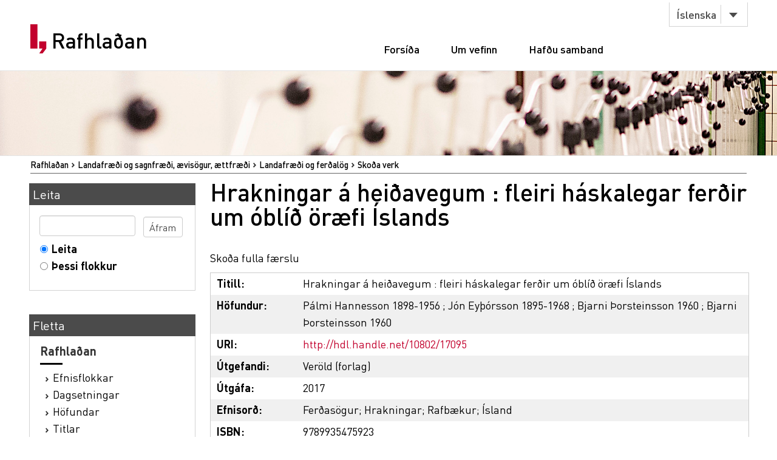

--- FILE ---
content_type: text/html;charset=utf-8
request_url: https://rafhladan.is/handle/10802/17095
body_size: 19838
content:
<?xml version="1.0" encoding="UTF-8"?>
<!DOCTYPE html PUBLIC "-//W3C//DTD XHTML 1.0 Strict//EN" "http://www.w3.org/TR/xhtml1/DTD/xhtml1-strict.dtd">
<html xmlns="http://www.w3.org/1999/xhtml">
<head>
<meta content="text/html; charset=UTF-8" http-equiv="Content-Type" />
<meta content="width=device-width, initial-scale=1" name="viewport" />
<meta name="Generator" content="DSpace 3.1" />
<link type="text/css" rel="stylesheet" media="screen" href="/themes/Lbs/lib/style.css?v=25" />
<link type="text/css" rel="stylesheet" media="screen" href="/themes/Lbs/lib/styles.css?v=25" />
<link type="text/css" rel="stylesheet" media="screen" href="/themes/Lbs/lib/jquery.autocomplete.css?v=25" />
<link type="application/opensearchdescription+xml" rel="search" href="https://rafhladan.is:443/description.xml" title="DSpace" />
<script type="text/javascript">
                        		// make selected language available to javascript
                        		var lbsLang = 'is';
                        
                                //Clear default text of emty text areas on focus
                                function tFocus(element)
                                {
                                        if (element.value == ' '){element.value='';}
                                }
                                //Clear default text of emty text areas on submit
                                function tSubmit(form)
                                {
                                        var defaultedElements = document.getElementsByTagName("textarea");
                                        for (var i=0; i != defaultedElements.length; i++){
                                                if (defaultedElements[i].value == ' '){
                                                        defaultedElements[i].value='';}}
                                }
                                //Disable pressing 'enter' key to submit a form (otherwise pressing 'enter' causes a submission to start over)
                                function disableEnterKey(e)
                                {
                                     var key;
                                
                                     if(window.event)
                                          key = window.event.keyCode;     //Internet Explorer
                                     else
                                          key = e.which;     //Firefox and Netscape
                                
                                     if(key == 13)  //if "Enter" pressed, then disable!
                                          return false;
                                     else
                                          return true;
                                }
            </script>
<script type="text/javascript" src="/themes/Lbs/lib/jquery-2.2.4.min.js"> </script>
<script type="text/javascript" src="/themes/Lbs/lib/bootstrap.min.js"> </script>
<script type="text/javascript" src="/themes/Lbs/lib/scrollreveal.min.js"> </script>
<script type="text/javascript" src="/themes/Lbs/lib/jquery.matchHeight-min.js"> </script>
<script type="text/javascript" src="/themes/Lbs/lib/scripts.js"> </script>
<script type="text/javascript" src="/themes/Lbs/lib/jquery-ui.min.js?v=25"> </script>
<script type="text/javascript" src="/themes/Lbs/lib/helper.js?v=25"> </script>
<script type="text/javascript" src="/themes/Lbs/lib/audb.js?v=25"> </script>
<script type="text/javascript" src="/themes/Lbs/lib/audb-metadata.js?v=25"> </script>
<script type="text/javascript">
	var lbsDspaceBaseURL='https://rafhladan.is';
	var lbsAudbBaseURL='https://lykilskra.landsbokasafn.is';
	var lbsAudbSuggestSubjectEnabled=true;
	var lbsAudbSuggestSubjectMinChars='2';
	var lbsAudbSuggestSubjectSearchMode='STARTS_WITH';
	var lbsAudbSuggestSubjectMaxResults='20';
	var lbsAudbSuggestSubjectPreferedTermsOnly=true;
	var lbsAudbVerifySubjectEnabled=true;
	var lbsAudbVerifySubjectIgnoreCase=false;
	var lbsAudbVerifySubjectPreferedTermsOnly=true;
	var lbsAudbSuggestAuthorEnabled=true;
	var lbsAudbSuggestAuthorMinChars='2';
	var lbsAudbSuggestAuthorSearchMode='STARTS_WITH';
	var lbsAudbSuggestAuthorMaxResults='20';
	var lbsAudbSuggestAuthorPreferedAuthorsOnly=true;
	var lbsAudbVerifyAuthorEnabled=true;
	var lbsAudbVerifyAuthorPreferedAuthorsOnly=true;
</script>

<script async="async" src="https://www.googletagmanager.com/gtag/js?id=G-Q6JSE7YK72"> </script>
<script>
				  window.dataLayer = window.dataLayer || [];
				  function gtag(){dataLayer.push(arguments);}
				  gtag('js', new Date());
				  gtag('config', 'G-Q6JSE7YK72');</script>
<script src="https://t.landsbokasafn.is/js/script.outbound-links.js" data-domain="rafhladan.is" defer="defer"> </script>
<title>Rafhlaðan - 
                Hrakningar á heiðavegum : fleiri háskalegar ferðir um óblíð öræfi Íslands</title>
<link rel="schema.DCTERMS" href="http://purl.org/dc/terms/" />
<link rel="schema.DC" href="http://purl.org/dc/elements/1.1/" />
<meta name="DC.contributor" content="Bjarni Þorsteinsson 1960" xml:lang="is" />
<meta name="DC.contributor" content="Bjarni Þorsteinsson 1960" xml:lang="is" />
<meta name="DC.creator" content="Pálmi Hannesson 1898-1956" xml:lang="is" />
<meta name="DC.creator" content="Jón Eyþórsson 1895-1968" xml:lang="is" />
<meta name="DCTERMS.dateAccepted" content="2019-01-18T09:21:01Z" scheme="DCTERMS.W3CDTF" />
<meta name="DCTERMS.issued" content="2017" scheme="DCTERMS.W3CDTF" />
<meta name="DC.identifier" content="9789935475923" />
<meta name="DC.identifier" content="http://hdl.handle.net/10802/17095" scheme="DCTERMS.URI" />
<meta name="DC.description" content="Úrval úr Hrakningar og heiðavegir, útgefið 1947-1957" xml:lang="is" />
<meta name="DC.description" content="Prentuð útgáfa telur 218 bls." xml:lang="is" />
<meta name="DC.description" content="Meðal efnis: Formálsorð / Bjarni Þorsteinsson" xml:lang="is" />
<meta name="DCTERMS.abstract" content="Ritröðin Hrakningar og heiðavegir í samantekt þeirra Pálma Hannessonar og Jóns Eyþórssonar hefur lifað með þjóðinni í þau 60 ár sem liðin eru síðan síðasta bindið kom út. Hrakningasögurnar hafa haft mikið aðdráttarafl, enda í senn þrungnar háska og óbilandi þrautseigju fólks í faðmi hrikalegrar náttúru í válegum veðrum. Fyrir jólin 2016 kom út bókin Hrakningar á heiðavegum þar sem safnað var saman frásögnum úr verkinu og seldist hún upp á örskömmum tíma. Nú hefur verið safnað saman efni í annaða bindi, grípandi og átakanlegum frásögnum sem láta engan ósnortinn." xml:lang="is" />
<meta name="DCTERMS.extent" content="1 rafrænt gagn." xml:lang="is" />
<meta name="DC.language" content="is" scheme="DCTERMS.RFC1766" />
<meta name="DC.publisher" content="Veröld (forlag)" xml:lang="is" />
<meta name="DC.subject" content="Ferðasögur" xml:lang="is" />
<meta name="DC.subject" content="Hrakningar" xml:lang="is" />
<meta name="DC.subject" content="Rafbækur" xml:lang="is" />
<meta name="DC.subject" content="Ísland" xml:lang="is" />
<meta name="DC.title" content="Hrakningar á heiðavegum : fleiri háskalegar ferðir um óblíð öræfi Íslands" xml:lang="is" />
<meta name="DC.type" content="Bók" xml:lang="is" />
<meta name="DC.description" content="10000-01-01#ALL" xml:lang="is" />
<meta name="DC.date" content="10000-01-01" scheme="DCTERMS.W3CDTF" />
<meta name="DC.identifier" content="991011003849706886" />

<meta content="9789935475923" name="citation_isbn" />
<meta content="Hrakningar á heiðavegum : fleiri háskalegar ferðir um óblíð öræfi Íslands" name="citation_title" />
<meta content="Veröld (forlag)" name="citation_publisher" />
<meta content="2017" name="citation_date" />
<meta content="https://rafhladan.is/handle/10802/17095" name="citation_abstract_html_url" />
<meta content="is" name="citation_language" />
<meta content="Ferðasögur; Hrakningar; Rafbækur; Ísland; Bók" name="citation_keywords" />
<meta content="Pálmi Hannesson 1898-1956; Jón Eyþórsson 1895-1968" name="citation_authors" />
<link type="image/x-icon" href="/themes/Lbs/images/favicon.ico" rel="shortcut icon" />
<link type="image/x-icon" href="/themes/Lbs/images/favicon.ico" rel="icon" />
</head>
<body>
<div id="wrapper">
<div style="z-index:5000;" id="header">
<div class="container">
<div class="row">
<div class="col-md-3 col-sm-4">
<strong class="logo type2">
<a href="/">
			                Rafhlaðan
		            	</a>
</strong>
</div>
<div class="col-md-9 col-sm-8">
<nav class="nav-bar">
<div class="tools">
<div class="lang">
<a class="btn btn-default btn-select" data-toggle="dropdown" href="#">
											Íslenska
										</a>
<ul class="dropdown-menu">
<li>
<a href="/?lbs-lang=en">
											English
										</a>
</li>
<li>
<a href="/?lbs-lang=is">
											Íslenska
										</a>
</li>
</ul>
</div>
</div>
<ul id="main-nav">
<li style="margin-left:5px;" class="">
<a href="/">Forsíða</a>
</li>
<li class="">
<a href="/?lbs-additional-page=about">Um vefinn</a>
</li>
<li class="">
<a href="/?lbs-additional-page=contact">Hafðu samband</a>
</li>
</ul>
</nav>
<span class="btn-menu visible-xs">
<span>menu</span>
</span>
</div>
</div>
</div>
</div>
<figure class="visual bg-img type2">
<img alt="#" src="/themes/Lbs/images/img-12.jpg" />
</figure>
<section class="">
<div class="container">
<div id="ds-header-trail">
<ul id="ds-trail">
<li class="ds-trail-link first-link ">
<a href="/">Rafhlaðan</a>
</li>
<li class="ds-trail-link ">
<a href="/handle/10802/2636">Landafræði og sagnfræði, ævisögur, ættfræði</a>
</li>
<li class="ds-trail-link ">
<a href="/handle/10802/3456">Landafræði og ferðalög</a>
</li>
<li class="ds-trail-link last-link">Skoða verk</li>
</ul>
</div>
<div class="row row-28">
<div id="ds-body">
<h1 class="ds-div-head">Hrakningar á heiðavegum : fleiri háskalegar ferðir um óblíð öræfi Íslands</h1>
<div id="aspect_artifactbrowser_ItemViewer_div_item-view" class="ds-static-div primary">
<p class="ds-paragraph item-view-toggle item-view-toggle-top">
<a href="/handle/10802/17095?show=full">Skoða fulla færslu</a>
</p>
<!-- External Metadata URL: cocoon://metadata/handle/10802/17095/mets.xml?rightsMDTypes=METSRIGHTS-->
<table xmlns:oreatom="http://www.openarchives.org/ore/atom/" xmlns:ore="http://www.openarchives.org/ore/terms/" xmlns:atom="http://www.w3.org/2005/Atom" class="ds-includeSet-table">
<tr class="ds-table-row even">
<td>
<span class="bold">Titill: </span>
</td>
<td>
<span class="Z3988" title="ctx_ver=Z39.88-2004&amp;rft_val_fmt=info%3Aofi%2Ffmt%3Akev%3Amtx%3Adc&amp;rft_id=9789935475923&amp;rft_id=http%3A%2F%2Fhdl.handle.net%2F10802%2F17095&amp;rft_id=991011003849706886&amp;rfr_id=info%3Asid%2Fdspace.org%3Arepository&amp;rft.creator=P%C3%A1lmi+Hannesson+1898-1956&amp;rft.creator=J%C3%B3n+Ey%C3%BE%C3%B3rsson+1895-1968&amp;rft.date=2019-01-18T09%3A21%3A01Z&amp;rft.date=2017&amp;rft.identifier=9789935475923&amp;rft.identifier=http%3A%2F%2Fhdl.handle.net%2F10802%2F17095&amp;rft.format=1+rafr%C3%A6nt+gagn.&amp;rft.language=is&amp;rft.date=10000-01-01&amp;rft.identifier=991011003849706886">Hrakningar á heiðavegum : fleiri háskalegar ferðir um óblíð öræfi Íslands</span>Hrakningar á heiðavegum : fleiri háskalegar ferðir um óblíð öræfi Íslands</td>
</tr>
<tr class="ds-table-row odd">
<td>
<span class="bold">Höfundur:</span>
</td>
<td>
<span>
<a class="black" href="/browse?type=author&amp;value=Pálmi Hannesson 1898-1956">Pálmi Hannesson 1898-1956</a>
</span>; <span>
<a class="black" href="/browse?type=author&amp;value=Jón Eyþórsson 1895-1968">Jón Eyþórsson 1895-1968</a>
</span>; <span>
<a class="black" href="/browse?type=author&amp;value=Bjarni Þorsteinsson 1960">Bjarni Þorsteinsson 1960</a>
</span>; <span>
<a class="black" href="/browse?type=author&amp;value=Bjarni Þorsteinsson 1960">Bjarni Þorsteinsson 1960</a>
</span>
</td>
</tr>
<tr class="ds-table-row even">
<td>
<span class="bold">URI:</span>
</td>
<td>
<a href="http://hdl.handle.net/10802/17095">http://hdl.handle.net/10802/17095</a>
</td>
</tr>
<tr class="ds-table-row odd">
<td>
<span class="bold">Útgefandi:</span>
</td>
<td>
<a class="black" href="/browse?type=publisher&amp;value=Veröld (forlag)">Veröld (forlag)</a>
</td>
</tr>
<tr class="ds-table-row even">
<td>
<span class="bold">Útgáfa:</span>
</td>
<td>2017</td>
</tr>
<tr class="ds-table-row odd">
<td>
<span class="bold">Efnisorð:
	                	</span>
</td>
<td>
<a class="black" href="/browse?type=subject&amp;value=Ferðasögur">Ferðasögur</a>; <a class="black" href="/browse?type=subject&amp;value=Hrakningar">Hrakningar</a>; <a class="black" href="/browse?type=subject&amp;value=Rafbækur">Rafbækur</a>; <a class="black" href="/browse?type=subject&amp;value=Ísland">Ísland</a>
</td>
</tr>
<tr class="ds-table-row even">
<td>
<span class="bold">ISBN:</span>
</td>
<td>9789935475923</td>
</tr>
<tr class="ds-table-row odd">
<td>
<span class="bold">Tungumál:</span>
</td>
<td>
              			Íslenska
              		</td>
</tr>
<tr class="ds-table-row even">
<td>
<span class="bold">Tegund:</span>
</td>
<td>Bók</td>
</tr>
<tr class="ds-table-row odd">
<td>
<span class="bold">Gegnir ID:</span>
</td>
<td>
<a class="black" href="https://leitir.is/discovery/fulldisplay?vid=354ILC_NETWORK:10000_UNION&amp;context=L&amp;docid=alma991011003849706886">991011003849706886</a>
</td>
</tr>
<tr class="ds-table-row even">
<td>
<span class="bold">Athugasemdir:</span>
</td>
<td>Úrval úr Hrakningar og heiðavegir, útgefið 1947-1957<hr class="metadata-seperator" />Prentuð útgáfa telur 218 bls.<hr class="metadata-seperator" />Meðal efnis: Formálsorð / Bjarni Þorsteinsson</td>
</tr>
<tr class="ds-table-row odd">
<td>
<span class="bold">Útdráttur:</span>
</td>
<td>Ritröðin Hrakningar og heiðavegir í samantekt þeirra Pálma Hannessonar og Jóns Eyþórssonar hefur lifað með þjóðinni í þau 60 ár sem liðin eru síðan síðasta bindið kom út. Hrakningasögurnar hafa haft mikið aðdráttarafl, enda í senn þrungnar háska og óbilandi þrautseigju fólks í faðmi hrikalegrar náttúru í válegum veðrum. Fyrir jólin 2016 kom út bókin Hrakningar á heiðavegum þar sem safnað var saman frásögnum úr verkinu og seldist hún upp á örskömmum tíma. Nú hefur verið safnað saman efni í annaða bindi, grípandi og átakanlegum frásögnum sem láta engan ósnortinn.</td>
</tr>
</table>
<span xmlns:oreatom="http://www.openarchives.org/ore/atom/" xmlns:ore="http://www.openarchives.org/ore/terms/" xmlns:atom="http://www.w3.org/2005/Atom" class="Z3988" title="ctx_ver=Z39.88-2004&amp;rft_val_fmt=info%3Aofi%2Ffmt%3Akev%3Amtx%3Adc&amp;rft_id=9789935475923&amp;rft_id=http%3A%2F%2Fhdl.handle.net%2F10802%2F17095&amp;rft_id=991011003849706886&amp;rfr_id=info%3Asid%2Fdspace.org%3Arepository&amp;rft.creator=P%C3%A1lmi+Hannesson+1898-1956&amp;rft.creator=J%C3%B3n+Ey%C3%BE%C3%B3rsson+1895-1968&amp;rft.date=2019-01-18T09%3A21%3A01Z&amp;rft.date=2017&amp;rft.identifier=9789935475923&amp;rft.identifier=http%3A%2F%2Fhdl.handle.net%2F10802%2F17095&amp;rft.format=1+rafr%C3%A6nt+gagn.&amp;rft.language=is&amp;rft.date=10000-01-01&amp;rft.identifier=991011003849706886">
	    ﻿ 
        </span>
<h2>Skrár</h2>
<table class="ds-table file-list">
<tr class="ds-table-header-row">
<th>Skrá</th>
<th>Stærð</th>
<th>Skráartegund</th>
<th>Skoða</th>
<th>Lýsing</th>
</tr>
<tr class="ds-table-row odd ">
<td>bjartur-Hrakningar__á_heiðavegum-b25aac2d-79f8-10cc-350a-8915c9148f19.epub</td>
<td>1.190Mb</td>
<td>EPUB</td>
<td>Aðgangur lokaður</td>
<td>epub</td>
</tr>
</table>
<h3 class="ds-list-head">Þetta verk birtist í eftirfarandi flokki:</h3>
<ul class="ds-referenceSet-list">
<!-- External Metadata URL: cocoon://metadata/handle/10802/3456/mets.xml-->
<li>
<a href="/handle/10802/3456">Landafræði og ferðalög</a> [164]</li>
</ul>
<p class="ds-paragraph item-view-toggle item-view-toggle-bottom">
<a href="/handle/10802/17095?show=full">Skoða fulla færslu</a>
</p>
</div>
</div>
<div id="ds-options">
<h3 class="ds-option-set-head" id="ds-search-option-head">Leita</h3>
<div class="ds-option-set" id="ds-search-option">
<form method="post" id="ds-search-form" action="/discover">
<fieldset>
<input type="text" class="ds-text-field " name="query" />
<input value="Áfram" type="submit" name="submit" class="ds-button-field " onclick="&#10;                                    var radio = document.getElementById(&quot;ds-search-form-scope-container&quot;);&#10;                                    if (radio != undefined &amp;&amp; radio.checked)&#10;                                    {&#10;                                    var form = document.getElementById(&quot;ds-search-form&quot;);&#10;                                    form.action=&#10;                                &quot;/handle/&quot; + radio.value + &quot;/discover&quot; ; &#10;                                    }&#10;                                " />
<label>
<input checked="checked" value="" name="scope" type="radio" id="ds-search-form-scope-all" />Leita</label>
<br />
<label>
<input name="scope" type="radio" id="ds-search-form-scope-container" value="10802/3456" />Þessi flokkur</label>
</fieldset>
</form>
</div>
<h3 class="ds-option-set-head">Fletta</h3>
<div id="aspect_viewArtifacts_Navigation_list_browse" class="ds-option-set">
<ul class="ds-options-list">
<li>
<h4 class="ds-sublist-head">Rafhlaðan</h4>
<ul class="ds-simple-list">
<li>
<a href="/community-list">Efnisflokkar</a>
</li>
<li>
<a href="/browse?type=dateissued">Dagsetningar</a>
</li>
<li>
<a href="/browse?type=author">Höfundar</a>
</li>
<li>
<a href="/browse?type=title">Titlar</a>
</li>
<li>
<a href="/browse?type=subject">Efnisorð</a>
</li>
<li>
<a href="/browse?type=publisher">Útgefendur</a>
</li>
</ul>
</li>
<li>
<h4 class="ds-sublist-head">Þessi undirflokkur</h4>
<ul class="ds-simple-list">
<li>
<a href="/handle/10802/3456/browse?type=dateissued">Dagsetningar</a>
</li>
<li>
<a href="/handle/10802/3456/browse?type=author">Höfundar</a>
</li>
<li>
<a href="/handle/10802/3456/browse?type=title">Titlar</a>
</li>
<li>
<a href="/handle/10802/3456/browse?type=subject">Efnisorð</a>
</li>
<li>
<a href="/handle/10802/3456/browse?type=publisher">Útgefendur</a>
</li>
</ul>
</li>
</ul>
</div>
</div>

<div style="clear:left;background-color:white;">
		                    	 
		                    </div>
</div>
</div>
</section>
<footer id="footer">
<div class="container">
<div class="row row-56">
<div class="col-md-4 col-sm-6 col-xs-12">
<div class="head">
<h3>Rafhlaðan.is</h3>
</div>
<ul class="footer-nav">
<li>
<a href="/">Forsíða</a>
</li>
<li>
<a href="/?lbs-additional-page=about">Um vefinn</a>
</li>
<li>
<a href="/?lbs-additional-page=contact">Hafðu samband</a>
</li>
</ul>
</div>
<div class="col-md-4 hidden-sm hidden-xs">
<div class="head">
<h4>Skyldir vefir</h4>
</div>
<ul class="footer-nav">
<li>
<a href="https://skil.landsbokasafn.is">Rafræn skil</a>
</li>
<li>
<a href="https://leitir.is">Leitir.is</a>
</li>
<li>
<a class="see-more" href="https://landsbokasafn.is/index.php/vefir-safnsins">Sjá fleiri</a>
</li>
</ul>
</div>
<div class="col-md-4 col-sm-6 col-xs-12">
<div class="head">
<figure class="logo">
<a href="https://landsbokasafn.is">
<img alt="Landsbókasafn Íslands Háskólabókasafn" src="/themes/Lbs/images/logo-footer.png" />
</a>
</figure>
</div>
<address>Arngrímsgötu 3. 107 Reykjavík</address>
<p>
<strong>
<a href="tel:+3545255600">Sími / tel: + 354 525 5600</a>
</strong>
</p>
<p>
<strong>
<span data-len="landsbokasafn.is" data-notandi="rafhladan" class="tpostur">rafhladan (hjá) landsbokasafn.is</span>
</strong>
</p>
</div>
</div>
</div>
</footer>
</div>
</body>
</html>
